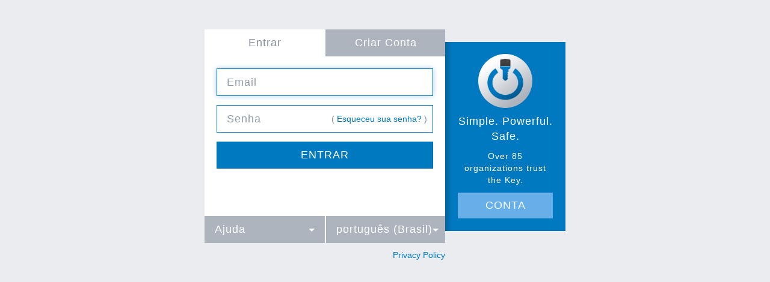

--- FILE ---
content_type: text/html;charset=UTF-8
request_url: https://thekey.me/cas/login?service=https%3A%2F%2Fwww.isponline.org%2Fisp-community-home%2F&locale=pt_BR
body_size: 18446
content:
<!DOCTYPE html>
<html lang="pt_BR"
      dir="ltr">
<head>
    <title>IdM Global | Entrar</title>
    
    <meta charset="UTF-8">
    <meta http-equiv="X-UA-Compatible" content="IE=edge">
    <meta name="viewport" content="width=device-width, initial-scale=1, maximum-scale=1, user-scalable=no">

    <title>IdM Global | Entrar</title>

    
    <link rel="stylesheet" type="text/css" href="/cas/themes/thekey/default.css"/>

    <!--[if lt IE 9]>
    <script src="/cas/themes/thekey/html5shiv.min.js"></script>
    <script src="https://oss.maxcdn.com/respond/1.4.2/respond.min.js"></script>
    <![endif]-->

    
    <link rel="icon" href="/cas/themes/thekey/images/thekey-favicon.png" type="image/x-icon"/>

    
    <script src="/cas/themes/thekey/jquery-1.11.1.min.js"></script>
    <script src="/cas/themes/thekey/js/bootstrap.min.js"></script>

    
    <script type="text/javascript">
        /*<![CDATA[*/
            jQuery(function(){$('.auto-focus:first').focus();});
        /*]]>*/
    </script>

    
    

    
    
        <script type="text/javascript">
            /*<![CDATA[*/
                (function(i,s,o,g,r,a,m){i['GoogleAnalyticsObject']=r;i[r]=i[r]||function(){
                (i[r].q=i[r].q||[]).push(arguments)},i[r].l=1*new Date();a=s.createElement(o),
                m=s.getElementsByTagName(o)[0];a.async=1;a.src=g;m.parentNode.insertBefore(a,m)
                })(window,document,'script','//www.google-analytics.com/analytics.js','ga');

                ga('create', "UA-32197705-1", 'auto');
                ga('send', 'pageview');
            /*]]>*/
        </script>

        <script src="/cas/themes/thekey/js/ga.js"></script>
    

    
    <script src="//assets.adobedtm.com/3202ba9b02b459ee20779cfcd8e79eaf266be170/satelliteLib-46174000109093823c64a6d177ed90fde4c59fbe.js"></script>


</head>
<body class="theme-thekey">
<div class="container-fluid">
    <div class="content-wrapper center-block">
        <div class="row">
            <div class="col-sm-12 hidden-md hidden-lg">
                <a href="/cas/login?service=https%3A%2F%2Fwww.isponline.org%2Fisp-community-home%2F">
                    <img class="img-responsive center-block logo-thekey" src="/cas/themes/thekey/images/thekey.png" />
                    
                </a>
            </div>
        </div>
        <div class="row">

            <div class="col-sm-12 col-md-8 content-primary">
                <ul class="nav nav-tabs nav-justified hidden-xs">
    <li class="active">
        <a href="/cas/login?service=https%3A%2F%2Fwww.isponline.org%2Fisp-community-home%2F">
            <span>Entrar</span>
        </a>
    </li>
    <li>
        <a href="/cas/login?service=https%3A%2F%2Fwww.isponline.org%2Fisp-community-home%2F&amp;action=signup">
            <span>Criar Conta</span>
        </a>
    </li>
</ul>
                
                <div class="content">
                    
    

<form method="post" id="login_form">
    <input type="hidden" name="execution" value="[base64]" />
    <input type="hidden" name="_eventId" value="submit" />

    <!-- Username -->
    <div class="form-group">
        <label for="username" class="sr-only">Email</label>
        <input type="email" id="username" class="form-control input-lg auto-focus" tabindex="1"
               placeholder="Email" name="username" value="" />
        
    </div>

    <!-- Password -->
    <div class="form-group password">
        <label for="password" class="sr-only">Senha</label>
        <input type="password" id="password" class="form-control input-lg" tabindex="2"
               placeholder="Senha" name="password" value="" />
        
        <span class="help-block hidden-xs">
                (<a href="/cas/service/selfservice?service=https%3A%2F%2Fwww.isponline.org%2Fisp-community-home%2F&amp;target=displayForgotPassword">
                    <span class="h5">Esqueceu sua senha?</span>
                </a>)
            </span>
    </div>

    <!-- Form Actions -->
    <div class="form-group">
        <button type="submit" class="btn btn-submit btn-block btn-lg">Entrar</button>
    </div>

    
        <div class="form-group hidden-sm hidden-md hidden-lg">
            <a href="/cas/login?service=https%3A%2F%2Fwww.isponline.org%2Fisp-community-home%2F&amp;action=signup" class="action-link action-thekey">
                <img src="/cas/themes/thekey/images/thekey-white.png" />
                Criar Conta
            </a>
        </div>

        <div class="form-group hidden-sm hidden-md hidden-lg">
            <a href="/cas/service/selfservice?service=https%3A%2F%2Fwww.isponline.org%2Fisp-community-home%2F&amp;target=displayForgotPassword" class="action-link action-thekey">
                <img src="/cas/themes/thekey/images/thekey-white.png" />
                Esqueceu sua senha?
            </a>
        </div>
    
</form>


                </div>

                <div class="row dropdowns">
                    <div class="dropdown col-sm-6">
    <button class="btn btn-dropdown btn-block btn-lg dropdown-toggle" type="button" id="helpDropdown"
            data-toggle="dropdown">
        <span>Ajuda</span>
        <span class="caret"></span>
    </button>
    <ul class="dropdown-menu" role="menu" aria-labelledby="helpDropdown">
        <li role="presentation">
            <a href="https://help.thekey.me/article/412-i-forgot-my-password" target="_blank"
               class="ga-outbound" role="menuitem" tabindex="-1" data-ga-category="Help"
               data-ga-action="Forgot Password">I forgot my password.</a>
        </li>

        <li role="presentation">
            <a href="https://help.thekey.me/article/411-i-am-not-sure-which-email-account-i-used-before"
               target="_blank" class="ga-outbound" role="menuitem" tabindex="-1" data-ga-category="Help"
               data-ga-action="Forgot Email">I am not sure which email account I used before.</a>
        </li>

        <li role="presentation">
            <a href="https://help.thekey.me/article/416-my-email-or-password-is-not-working" target="_blank"
               class="ga-outbound" role="menuitem" tabindex="-1" data-ga-category="Help" data-ga-action="Can't Login">My email or password is not working.</a>
        </li>

        <li role="presentation">
            <a href="https://help.thekey.me/article/414-i-want-to-change-my-email-or-password" target="_blank"
               class="ga-outbound" role="menuitem" tabindex="-1" data-ga-category="Help"
               data-ga-action="Change Credentials">I want to change my email or password.</a>
        </li>

        <li role="presentation">
            <a href="https://help.thekey.me/article/422-i-want-to-change-the-name-on-my-account"
               target="_blank" class="ga-outbound" role="menuitem" tabindex="-1" data-ga-category="Help"
               data-ga-action="Change Name">I want to change the name on my account.</a>
        </li>

        <li role="presentation">
            <a href="https://help.thekey.me/article/442-setup-2-step-verification"
               target="_blank" class="ga-outbound" role="menuitem" tabindex="-1" data-ga-category="Help"
               data-ga-action="Setup MFA">I want to setup 2-Step Verification on my account.</a>
        </li>

        <li role="presentation">
            <a role="menuitem" tabindex="-1" href="/cas/login?service=https%3A%2F%2Fwww.isponline.org%2Fisp-community-home%2F&amp;action=signup" target="_blank" class="ga-outbound"
               data-ga-category="Help" data-ga-action="Signup">I want to create a new account.</a>
        </li>

        <li role="presentation">
            <a href="https://help.thekey.me/article/415-i-want-to-delete-my-account" target="_blank"
               class="ga-outbound" role="menuitem" tabindex="-1" data-ga-category="Help" data-ga-action="Delete Account">I want to delete my account.</a>
        </li>

        <li role="presentation">
            <a href="https://help.thekey.me/contact" target="_blank" class="ga-outbound" role="menuitem"
               tabindex="-1" data-ga-category="Help" data-ga-action="Contact Us">Contact us.</a>
        </li>
    </ul>
</div>

                    <div class="dropdown col-sm-6">
    <button class="btn btn-dropdown btn-block btn-lg dropdown-toggle" type="button" id="languageDropdown" data-toggle="dropdown">
        <span>português (Brasil)</span>
        <span class="caret"></span>
    </button>
    <ul class="dropdown-menu" role="menu" aria-labelledby="languageDropdown">
        <li role="presentation">
            <a role="menuitem" tabindex="-1" href="?service=https%3A%2F%2Fwww.isponline.org%2Fisp-community-home%2F&amp;locale=in">Bahasa Indonesia</a>
        </li>
        <li role="presentation">
            <a role="menuitem" tabindex="-1" href="?service=https%3A%2F%2Fwww.isponline.org%2Fisp-community-home%2F&amp;locale=de">Deutsch</a>
        </li>
        <li role="presentation">
            <a role="menuitem" tabindex="-1" href="?service=https%3A%2F%2Fwww.isponline.org%2Fisp-community-home%2F&amp;locale=en">English</a>
        </li>
        <li role="presentation">
            <a role="menuitem" tabindex="-1" href="?service=https%3A%2F%2Fwww.isponline.org%2Fisp-community-home%2F&amp;locale=es">español</a>
        </li>
        <li role="presentation">
            <a role="menuitem" tabindex="-1" href="?service=https%3A%2F%2Fwww.isponline.org%2Fisp-community-home%2F&amp;locale=fr">français</a>
        </li>
        <li role="presentation">
            <a role="menuitem" tabindex="-1" href="?service=https%3A%2F%2Fwww.isponline.org%2Fisp-community-home%2F&amp;locale=it">italiano</a>
        </li>
        <li role="presentation">
            <a role="menuitem" tabindex="-1" href="?service=https%3A%2F%2Fwww.isponline.org%2Fisp-community-home%2F&amp;locale=nl">Nederlands</a>
        </li>
        <li role="presentation">
            <a role="menuitem" tabindex="-1" href="?service=https%3A%2F%2Fwww.isponline.org%2Fisp-community-home%2F&amp;locale=pl">polski</a>
        </li>
        <li role="presentation">
            <a role="menuitem" tabindex="-1" href="?service=https%3A%2F%2Fwww.isponline.org%2Fisp-community-home%2F&amp;locale=pt_BR">português (Brasil)</a>
        </li>
        <li role="presentation">
            <a role="menuitem" tabindex="-1" href="?service=https%3A%2F%2Fwww.isponline.org%2Fisp-community-home%2F&amp;locale=sq">shqip</a>
        </li>
        <li role="presentation">
            <a role="menuitem" tabindex="-1" href="?service=https%3A%2F%2Fwww.isponline.org%2Fisp-community-home%2F&amp;locale=tr">Türkçe</a>
        </li>
        <li role="presentation">
            <a role="menuitem" tabindex="-1" href="?service=https%3A%2F%2Fwww.isponline.org%2Fisp-community-home%2F&amp;locale=ru">Русский</a>
        </li>
        <li role="presentation">
            <a role="menuitem" tabindex="-1" href="?service=https%3A%2F%2Fwww.isponline.org%2Fisp-community-home%2F&amp;locale=ar">العربية</a>
        </li>
        <li role="presentation">
            <a role="menuitem" tabindex="-1" href="?service=https%3A%2F%2Fwww.isponline.org%2Fisp-community-home%2F&amp;locale=th">ไทย</a>
        </li>
        <li role="presentation">
            <a role="menuitem" tabindex="-1" href="?service=https%3A%2F%2Fwww.isponline.org%2Fisp-community-home%2F&amp;locale=ja">日本語</a>
        </li>
        <li role="presentation">
            <a role="menuitem" tabindex="-1" href="?service=https%3A%2F%2Fwww.isponline.org%2Fisp-community-home%2F&amp;locale=ko">한국어</a>
        </li>
    </ul>
</div>

                </div>
            </div>

            <!-- Right Panel -->
            <div class="hidden-xs hidden-sm col-md-4 content-secondary">
                <div class="content">
                    <a href="/cas/login?service=https%3A%2F%2Fwww.isponline.org%2Fisp-community-home%2F">
                        <img class="logo-thekey center-block" src="/cas/themes/thekey/images/thekey.png" />
                    </a>
                    <div>
                        <p>Simple. Powerful. Safe.</p>
                        <p>Over 85 organizations trust the Key.</p>
                    </div>
                    <a class="btn btn-block btn-lg btn-secondary" href="/cas/service/selfservice?service=https%3A%2F%2Fwww.isponline.org%2Fisp-community-home%2F&amp;target=displayAccountDetails">Conta</a>
                </div>
            </div>
        </div>
        <div class="row">
            <div class="content-privacy-policy col-sm-12 col-md-8">
                <p>
                    <a href="https://www.cru.org/us/en/about/privacy.html" class="ga-outbound"
                       data-ga-category="Help" data-ga-action="Privacy Policy">
                        <span>Privacy Policy</span>
                    </a>
                </p>
            </div>
        </div>
    </div>
</div>
<script type="text/javascript">_satellite.pageBottom();</script>
</body>
</html>


--- FILE ---
content_type: text/css;charset=UTF-8
request_url: https://thekey.me/cas/themes/thekey/default.css
body_size: 400
content:
@charset "utf-8";

/* Override point for modifying bootstrap */
@import url("css/bootstrap.min.css");

/* Override point for modifying default thekey styles */
@import url("thekey.css");


--- FILE ---
content_type: text/css;charset=UTF-8
request_url: https://thekey.me/cas/themes/thekey/thekey.css
body_size: 9420
content:
/* The Key Colors
light grey (background): #eaecef
grey (drop downs): #adb4bd
dark grey (inactive tab): #8f98a3

green (login button, input border, panel): #0079c1
light green (panel button): #c4df9c

text: #85909c

red (errors): #b22b09 rgba(178, 43, 9, 1)
*/
html {
  width: 100%;
  height: 100%; }

/* Links */
a {
  color: #85909c; }

a:hover, a:focus {
  color: #5f6a75;
  text-decoration: underline; }

/* Collapsible Blocks */
.collapse {
  display: none; }

.collapse.in {
  display: block; }

.collapsing {
  position: relative;
  height: 0;
  overflow: hidden;
  -webkit-transition-property: height, visibility;
  transition-property: height, visibility;
  -moz-transition-duration: 0.35s;
  -webkit-transition-duration: 0.35s;
  -o-transition-duration: 0.35s;
  transition-duration: 0.35s;
  -webkit-transition-timing-function: ease;
  transition-timing-function: ease; }

/* Other utilities */
.mb-0 {
  margin-bottom: 0px; }

/* Form Elements (input, select, button) */
input[type=number] {
  -moz-appearance: textfield; }

input[type=number]::-webkit-inner-spin-button,
input[type=number]::-webkit-outer-spin-button {
  -webkit-appearance: none;
  margin: 0; }

.form-control {
  color: #85909c;
  border: 1px solid #0079c1; }

.form-control:focus {
  border-color: #0079c1;
  -webkit-box-shadow: inset 0 1px 1px rgba(0, 0, 0, 0.075), 0 0 8px rgba(102, 175, 233, 0.6);
  box-shadow: inset 0 1px 1px rgba(0, 0, 0, 0.075), 0 0 8px rgba(102, 175, 233, 0.6); }

.form-control::-moz-placeholder {
  color: #909CA9;
  font-weight: 200;
  letter-spacing: 1px;
  text-transform: capitalize; }

.form-control:-ms-input-placeholder {
  color: #909CA9;
  font-weight: 200;
  letter-spacing: 1px;
  text-transform: capitalize; }

.form-control::-webkit-input-placeholder {
  color: #909CA9;
  font-weight: 200;
  letter-spacing: 1px;
  text-transform: capitalize; }

.has-error .form-control {
  border-color: #b22b09; }

.has-error .form-control:focus {
  border-color: #b22b09; }

.has-error .help-block {
  color: #b22b09; }

.checkbox label {
  font-size: 16px;
  font-weight: 200;
  color: #85909c; }

.form-group.password {
  position: relative; }

.form-group.password .help-block {
  position: absolute;
  top: 8px;
  right: 10px; }

html[dir=rtl] .form-group.password .help-block {
  left: 10px;
  right: auto; }

.form-group.password .help-block a {
  color: #0079c1; }

/** Buttons, secondary actions */
.btn {
  text-transform: uppercase;
  font-weight: 100;
  letter-spacing: 1px; }

.btn, .btn-lg, .form-control, .nav-tabs.nav-justified > li > a {
  border-radius: 0 !important; }

.btn-submit {
  color: #fff;
  background-color: #0079c1;
  border-color: #0069a8; }

.btn-submit:hover, .btn-submit:focus, .btn-submit:active, .btn-submit.active, .open > .dropdown-toggle.btn-submit {
  color: #fff;
  background-color: #00598e;
  border-color: #00436a; }

.btn-submit:focus, .btn-submit:active:focus, .btn-submit.active:focus {
  outline: 5px auto #0079c1; }

.btn-secondary {
  color: #fff;
  background-color: #66AFE9;
  border-color: #0079c1; }

.btn-dropdown {
  text-transform: inherit;
  color: #fff;
  background-color: #adb4bd;
  border-color: #adb4bd; }

.btn-dropdown:hover, .btn-dropdown:focus, .btn-dropdown:active, .btn-dropdown.active, .open > .dropdown-toggle.btn-dropdown {
  color: #fff;
  background-color: #8f98a3;
  border-color: #8f98a3; }

/* Action Links (logo - link) */
.action-link {
  display: inline-block;
  position: relative;
  padding-left: 40px;
  line-height: 34px;
  font-size: 1.2em;
  font-weight: 200;
  cursor: pointer; }

.action-link :first-child {
  position: absolute;
  left: 0;
  top: 0;
  bottom: 0;
  width: 32px;
  height: 32px;
  line-height: 34px;
  font-size: 1.2em;
  text-align: center;
  border-radius: 50%; }

.action-link img:first-child {
  padding: 4px; }

.action-facebook :first-child {
  color: #fff;
  background-color: #3b5998; }

.action-facebook:hover :first-child {
  background-color: #2d4373; }

.action-thekey :first-child {
  background-color: #0079c1; }

.action-thekey:hover :first-child {
  background-color: #00598e; }

.action-relay :first-child {
  background-color: #00587a; }

/* Top Navigation (tabs) */
.nav {
  background-color: #adb4bd; }

.nav a {
  color: #fff;
  font-size: 18px;
  font-weight: 100;
  letter-spacing: 1px; }

.nav-tabs.nav-justified > li > a {
  border: 0 solid transparent !important; }

.nav > li > a:hover, .nav > li > a:focus {
  background-color: #8f98a3; }

.nav-tabs.nav-justified > li.active > a {
  color: #85909c; }

.nav-tabs {
  margin-top: -1px; }

.nav-tabs li:last-of-type a {
  margin-right: -1px; }

/* Primary Content (form area) */
.content-primary {
  background-color: #fff;
  padding-left: 0;
  padding-right: 0; }

.content-header {
  text-align: center;
  color: #fff;
  width: 100%;
  display: block;
  background-color: #adb4bd;
  line-height: 1.33;
  padding: 10px 15px;
  font-size: 18px;
  font-weight: 100;
  letter-spacing: 1px; }

.content-primary .content {
  margin: 20px; }

.content-primary .content .errors {
  text-align: center;
  background-color: #b22b09;
  color: #fff;
  padding: 5px 15px;
  font-weight: 100;
  box-shadow: 0px 5px 0px -2px black; }

.content-primary .content p {
  font-size: 18px;
  font-weight: 200;
  color: #85909c; }

legend {
  margin-bottom: 5px;
  text-transform: uppercase;
  font-size: 18px;
  font-weight: 200;
  letter-spacing: 1px;
  color: #85909c; }

.content-primary li {
  color: #85909c; }

.help-block {
  color: #85909c;
  font-weight: 200; }

.help-block span.h5 {
  font-weight: 200; }

/* Self Service Account Details */
#accountDetails legend {
  margin-bottom: 15px; }
  #accountDetails legend[data-toggle="collapse"]:after {
    float: right;
    content: '\f146';
    /* fa-minus-square */
    font-family: 'FontAwesome';
    cursor: pointer; }
  #accountDetails legend[data-toggle="collapse"].collapsed:after {
    content: '\f0fe';
    /* fa-plus-square */ }
#accountDetails #secretQuestionOther {
  margin-top: 15px; }

/* MFA Registration */
body.page-mfa-register .content-primary .content ol {
  padding-left: 15px; }
body.page-mfa-register .content-primary .content div#mfa-secret {
  color: #85909c; }

/* Privacy Policy */
.content-privacy-policy {
  margin-top: 10px;
  padding: 0; }

.content-privacy-policy p {
  font-size: 14px;
  font-weight: 200;
  text-align: center; }

.content-privacy-policy a {
  color: #0079c1; }

/* Dropdowns */
.dropdowns {
  margin: 0; }

.dropdown {
  padding-left: 20px;
  padding-right: 20px; }

.dropdown .btn {
  text-align: right; }

.dropdown .btn span:first-of-type {
  float: left; }

.dropdown-menu {
  border: 0 solid transparent;
  -webkit-box-shadow: none;
  box-shadow: none;
  border-radius: 0;
  margin: 0;
  width: 100%; }

/* Secondary Content (right side area) */
.content-secondary {
  padding: 0px;
  margin: 20px 0; }

.content-secondary .content {
  padding: 20px;
  background-color: #0079c1;
  box-shadow: inset 15px 0 10px -10px rgba(0, 0, 0, 0.2);
  display: -ms-flexbox;
  display: -webkit-flex;
  display: flex;
  -webkit-flex-flow: column wrap;
  -ms-flex-flow: column wrap;
  flex-flow: column wrap;
  -webkit-justify-content: space-between;
  -ms-justify-content: space-between;
  justify-content: space-between; }

html[dir=rtl] .content-secondary .content {
  box-shadow: inset -15px 0 10px -10px rgba(0, 0, 0, 0.2); }

.content-secondary p a {
  color: #cccccc; }

.content-secondary p {
  color: #fff;
  font-weight: 100;
  letter-spacing: 1px;
  font-size: 14px;
  text-align: center; }

.content-secondary p:first-of-type {
  font-size: 18px;
  font-weight: 200; }

.content-custom-logo {
  padding: 20px 10px 0; }

img.logo-custom {
  max-height: 90px; }

img.logo-thekey {
  width: 90px;
  background: linear-gradient(145deg, #fff 20%, #adb4bd 80%);
  padding: 8px;
  border-radius: 50%;
  margin-bottom: 10px; }

/* Media Overrides */
@media only screen and (max-width: 669px) {
  img.logo-thekey {
    background: none;
    margin-top: 10px;
    margin-bottom: 10px;
    padding: 0; }

  img.logo-custom {
    margin-top: 20px;
    margin-bottom: 20px; } }
@media only screen and (max-width: 479px) {
  .dropdown-menu {
    position: inherit;
    background-color: #eaecef; }

  .dropdown + .dropdown {
    border-top: 1px solid #fff; }

  .dropdown-menu > li > a {
    white-space: normal; }

  img.logo-custom {
    margin-bottom: 10px; } }
@media only screen and (min-width: 480px) {
  .dropdown {
    padding-left: 0;
    padding-right: 0; }

  .dropdown + .dropdown {
    border-left: 2px solid #fff; }

  #helpDropdown + .dropdown-menu {
    width: auto; } }
@media (min-width: 670px) {
  body {
    background-color: #eaecef;
    padding: 50px 0; }

  .container-fluid {
    max-width: 600px; }

  .content-wrapper > .row {
    display: -ms-flexbox;
    display: -webkit-flex;
    display: flex;
    -moz-align-items: stretch;
    -webkit-align-items: stretch;
    -ms-align-items: stretch;
    align-items: stretch; }

  .content-primary {
    padding-bottom: 46px; }

  .content-privacy-policy p {
    text-align: end; }

  .dropdowns {
    position: absolute;
    width: 100%;
    bottom: 0; } }


--- FILE ---
content_type: text/plain
request_url: https://www.google-analytics.com/j/collect?v=1&_v=j102&a=1394302761&t=pageview&_s=1&dl=https%3A%2F%2Fthekey.me%2Fcas%2Flogin%3Fservice%3Dhttps%253A%252F%252Fwww.isponline.org%252Fisp-community-home%252F%26locale%3Dpt_BR&ul=en-us%40posix&dt=IdM%20Global%20%7C%20Entrar&sr=1280x720&vp=1280x720&_u=IEBAAEABAAAAACAAI~&jid=1528940185&gjid=230682123&cid=181689227.1768724972&tid=UA-32197705-1&_gid=1299551036.1768724972&_r=1&_slc=1&z=2076713114
body_size: -448
content:
2,cG-GJBWKD4V6Y

--- FILE ---
content_type: application/x-javascript
request_url: https://assets.adobedtm.com/29020c00a73a/e4a48f9374bb/1b75492ddf91/RC9a4f9b8123ed48ac98376cb341a5ea70-source.min.js
body_size: 20
content:
// For license information, see `https://assets.adobedtm.com/29020c00a73a/e4a48f9374bb/1b75492ddf91/RC9a4f9b8123ed48ac98376cb341a5ea70-source.js`.
_satellite.__registerScript('https://assets.adobedtm.com/29020c00a73a/e4a48f9374bb/1b75492ddf91/RC9a4f9b8123ed48ac98376cb341a5ea70-source.min.js', "<script src=\"https://d1x09wwejuy0xa.cloudfront.net/defaultSnowPlowScript.js\"></script>");

--- FILE ---
content_type: application/x-javascript;charset=utf-8
request_url: https://dejk7v0015zrw.cloudfront.net/id?d_visid_ver=5.0.1&d_fieldgroup=A&mcorgid=361330C25499877D0A4C98A6%40AdobeOrg&mid=69969429865768555522182517162416880262&ts=1768724972242
body_size: 16
content:
{"mid":"69969429865768555522182517162416880262"}

--- FILE ---
content_type: application/javascript;charset=UTF-8
request_url: https://thekey.me/cas/themes/thekey/js/ga.js
body_size: 591
content:
(function ( $ ) {
    $( function () {
        $( 'a.ga-outbound' ).click( function ( e ) {
            var obj = $(this);
            var href = obj.attr('href');
            var category = obj.data('ga-category') || 'outbound';
            var action = obj.data('ga-action') || 'click';
            ga( 'send', 'event', category, action, href );
        } );
    } );
})( jQuery );
